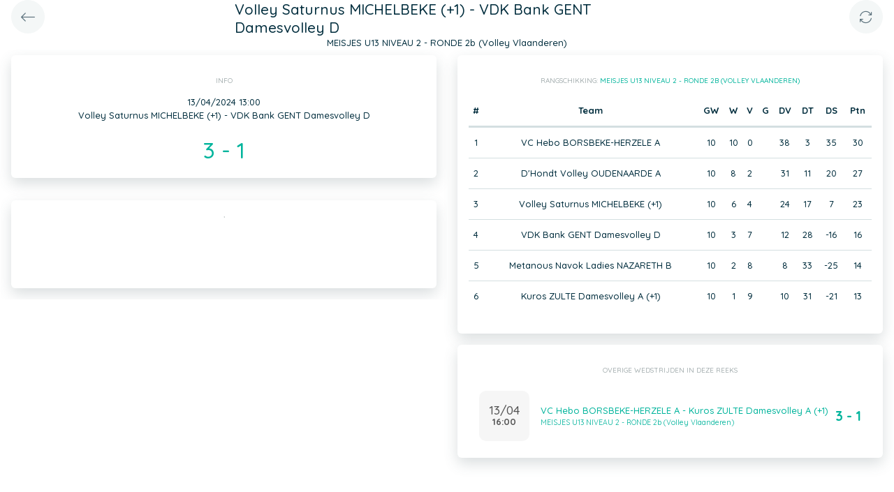

--- FILE ---
content_type: text/html; charset=UTF-8
request_url: https://app.twizzit.com/v2/ranking/widget/game?id=23040221&wsid=168281&lg=2&returnToRoute=ranking_widget_series&returnToId=126881
body_size: 9720
content:
<!DOCTYPE html>
<html>
    <head>
        <meta charset="UTF-8" />
        <meta http-equiv="X-UA-Compatible" content="IE=edge">
        <meta name="viewport" content="width=device-width, initial-scale=1.0, minimum-scale=1.0, maximum-scale=1.0, user-scalable=no">
        <meta name="robots" content="none" />

        <title>Twizzit</title>
        
<link rel="stylesheet" href="/v2/css/bootstrap-twizzit.css">

<link rel="stylesheet" href="/v2/css/ekko-lightbox.css">
<link rel="stylesheet" href="/v2/css/fontawesome/css/all.min.css?20220321">
<link rel="stylesheet" href="/v2/css/customScrollbar/customScrollbar.min.css">
<link rel="stylesheet" href="/v2/css/select2/select2.min.css?1">
<link rel="stylesheet" href="/v2/css/select2/select2-bootstrap4.css?20230126">
<link rel="stylesheet" type="text/css" href="//cdn.jsdelivr.net/npm/slick-carousel@1.8.1/slick/slick.css"/>
<link rel="stylesheet" href="/v2/css/swiper.min.css">

<script src="/v2/js/jquery-3.3.1.min.js" ></script>

<link rel="stylesheet" href="/v2/js/node_modules/@pqina/pintura/pintura.css">

<link rel="stylesheet" href="/v2/css/flatpickr.min.css">
<style>
    .debug {
        border: 3px solid magenta;
    }
    .flatpickr-calendar .flatpickr-clear, .flatpickr-calendar .flatpickr-today  {
        padding: .5rem;
        background-color: #f3f3f3 ;
        cursor: pointer;
    }
    .flatpickr-calendar .flatpickr-clear:hover, .flatpickr-calendar .flatpickr-today:hover {
        padding: .5rem;
        background-color: #e2e2e2 ;
        cursor: pointer;
    }

    @supports (-webkit-touch-callout: none) {
        /* only ios */
        @media (min-height: 750px) {
            .tw-module-header-primary, .tw-element-header-primary {
                padding-top: 30px!important;
            }
        }
    }
</style>

<link rel="stylesheet" href="/v2/css/twizzit-theme.css?20231102">
<link rel="stylesheet" href="/v2/css/sortable-theme-bootstrap.css?2911">

            <style>
        .ranking-table td, .ranking-table th{
    padding:0.75rem 0.25rem;
    text-align:center;
}
.ranking-table td.left, .ranking-table th.left{
    text-align:left;
}

.search-result-container{
    background-color: white;
    padding: 1rem;
    margin: 0.5rem 0rem;
    padding: 0rem 1rem;

}
.event-box-vertical {
    border: 1px solid #ccc;
    background-color: white;
    padding: 1rem;
    margin-top: 1rem;
}
.event-box-vertical .event-score {
    font-size: 3rem;
    text-align: center;
}
.event-list-live-score {
    color: red;
    font-weight: bold;
}
#current-events-wrapper:empty{
    display:none;
}
.fa-star{
    color:rgb(255, 189, 0);
}
.club-logo-box-small {
    margin: 0 auto;
    background-size: contain;
    background-repeat: no-repeat;
    background-position: center;
    width: 80px;
    height: 80px;
    position:relative;
}
.club-logo-box-small-value {
    font-size: 2rem;
    width: 80px;
    height: 70px;
    line-height: 74px;
    text-align: center;
    font-weight: bold;
    color: #8a3936;
}
.club-logo-box-mini-value {
    font-size: 2rem;
    width: 80px;
    height: 70px;
    line-height: 74px;
    text-align: center;
    font-weight: bold;
    color: #8a3936;
}

tr.table-success td, tr.table-success td a{
    color:#fff;
    background-color:#303e4d;
}
.module-header{
    margin: -1rem -1rem 1rem -1rem;
    padding: 1rem;
    background-color: #fff;
    text-align: center;
}


.header-container{
    display:inline-block;
    height: 68px;
    line-height: 68px;
    text-align:center;
    margin: -1rem;

}
.header-title {
    font-size: 1.3rem;
    display:inline-block;
    vertical-align: middle;
    line-height: normal;
}
.header-description{

}
@media (max-width: 992px){

    .search-result-container{
        border:none;
        margin:0px;
        padding: 0rem 1rem 1rem 1rem;

        margin: 1rem 0rem;
    }
    .header-container{
        display:inline-block;
        height: 49px;
        line-height: 49px;
        margin:0;
        text-align:left;
    }

    .header-title {
        font-size: 1.3rem;
        display:inline-block;
        vertical-align: middle;
        line-height: normal;
    }
    .header-title img{
        float:right;
    }
    .header-description{
        white-space: nowrap;
        overflow: hidden;
        text-overflow: ellipsis;
        font-size:0.9rem;
        clear:both;
        display:block;
        clear:both;

    }

}

        .score-wrapper .live-score {
            color: red;
        }

        .score-wrapper .score {
            font-size: 2rem;
            color: #00b49c;
        }
    </style>
        <link rel="icon" type="image/x-icon" href="/v2/favicon.ico" />
    </head>
    <body role="document">
        <div class="wrapper">
                        <style>
    .splash-loader {
        display: none;
        z-index: 9999;
    }

    @media(max-width: 992px) {
        .splash-loader {
            background: rgba(21, 53, 68, 0.1);
        }

        .splash-loader .tw-full-screen-lg-down {
            background: transparent;
        }

        .splash-loader.visible {
            display: block;
            position: fixed;
            top: 0px;
            bottom: 0px;
            left: 0px;
            width: 100%;
            z-index: 99999;
            background: #f9f9f9;
        }

        .splash-loader .tw-spinner-lg {
            position: absolute;
            top: 40%;
            left: 0;
            right: 0;
            margin-left: auto;
            margin-right: auto;
        }

        .gray-splash {
            background-color:#f4f7f7;
        }
        body.expanded .splash-loader .tw-element-body .fa-circle-notch{
            color:white;
        }
    }
</style>

<div class="splash-loader tw-full-screen-lg-down d-lg-none">
        <div class="d-flex flex-column h-100">
            <div class="tw-element-header-primary d-flex flex-column justify-content-center align-items-stretch">
                <div class="row no-gutter">
                    <div class="col-3"></div>
                    <div class="col-6 d-flex flex-column align-items-center"></div>
                    <div class="col-3"></div>
                </div>
            </div>
            <div class="tw-element-body d-flex justify-content-center h-100 align-items-center">
                <i class="fal fa-circle-notch fa-spin fa-4x"></i>
            </div>
        </div>
</div>

<script type="text/javascript">
    $(document).on('click', '.btn-feedback', function () {
        showLoader();
    });

    function showLoader() {
        $('.splash-loader').addClass('show');

        setTimeout(function() {
            $('.splash-loader').removeClass('show');
        }, 7000);
    }
    function hideLoader() {
        $('.splash-loader').removeClass('show');
    }
</script>


                        <div id="main-wrapper" class="d-flex flex-column" style="width: 100%">
                    <div class="d-flex flex-column h-100">
        <div class="tw-element-header-primary shadow-on-scroll">
            <div class="row no-gutter">
                <div class="col-3">
                    <a href="/v2/ranking/widget/series?id=126881&wsid=168281&lg=2"
                       class="btn btn-circle btn-lg btn-light float-left">
                        <i class="fal fa-long-arrow-left"></i>
                    </a>
                </div>
                <div class="col-6">
                    <div class="d-flex flex-column align-items-center justify-content-center">
                        <div class="header-title">
                             Volley Saturnus MICHELBEKE (+1) - VDK Bank GENT Damesvolley D
                        </div>
                                                    <div class="header-description">MEISJES U13 NIVEAU 2 - RONDE 2b (Volley Vlaanderen)</div>
                                            </div>
                </div>
                <div class="col-3">
                    <button type="button" class="btn btn-circle btn-lg btn-light float-right" onclick="window.location.reload();">
                        <i class="fal fa-sync"></i>
                    </button>
                </div>
            </div>
        </div>
        <div class="tw-element-body py-2 px-3">
            <div class="container-fluid px-0">
                <div class="row">
                    <div class="col-12 col-lg-6">
                        <div class="row">
                            <div class="col-12 pb-3 text-center">
                                <div class="basic-container">
                                    <div class="basic-container-title">
                                        Info                                    </div>
                                    <div>
                                        13/04/2024 13:00
                                                                            </div>
                                    <div>
                                         Volley Saturnus MICHELBEKE (+1) - VDK Bank GENT Damesvolley D
                                    </div>
                                    <div class="score-wrapper d-flex flex-column mt-3">
                                                                                                                                    <div class="score">3 - 1</div>
                                                                                                                        </div>
                                </div>
                            </div>

                            
                                                            
                                <div class="col-12 pb-3"  style="overflow:hidden;">
                                    <div class="basic-container mt-3 px-0 pb-0">
                                        <a href="https://maps.google.com/?q=" target="_blank">
                                            <div class="basic-container-title m-0">  ,  </div>

                                            <div class="map" style="background-image: url('https://maps.googleapis.com/maps/api/staticmap?center=&markers=|&size=640x480&key=AIzaSyAqBGeDfvdpA1NZimIMcbFakJj97feKuJA');
                                                    background-size: cover;
                                                    background-repeat: no-repeat;
                                                    background-position: center;
                                                    width: 100%;
                                                    height: 100px;">
                                            </div>
                                        </a>
                                    </div>
                                </div>
                                                    </div>
                    </div>
                    <div class="col-12 col-lg-6 pb-3">
                        <div class="row">
                                                                                                <div class="col-12 mb-3">
                                        <div class="basic-container">
                                            <div class="basic-container-title">Rangschikking: <a href="/v2/ranking/widget/series?id=126881&wsid=168281&lg=2&returnToRoute=ranking_widget_game&returnToId=23040221" class="btn-feedback btn-feedback-topopup">MEISJES U13 NIVEAU 2 - RONDE 2b (Volley Vlaanderen)</a></div>
                                            <table class="table ranking-table">
                                                <thead>
                                                <tr>
                                                    <th>#</th>
                                                    <th>Team</th>
                                                    <th title="Gespeelde wedstrijden">GW</th>
                                                    <th title="Winst">W</th>
                                                    <th title="Verlies">V</th>
                                                    <th title="Gelijk">G</th>
                                                    <th title="Doelpunten voor">DV</th>
                                                    <th title="Doelpunten tegen">DT</th>
                                                    <th title="Doelpuntensaldo">DS</th>
                                                                                                            <th title="Punten">Ptn</th>
                                                                                                    </tr>
                                                </thead>
                                                <tbody>
                                                                                                    <tr   >
                                                        <td>1</td>
                                                                                                                    <td>
                                                                                                                                    VC Hebo BORSBEKE-HERZELE A
                                                                                                                            </td>
                                                                                                                <td>10</td>
                                                        <td>10</td>
                                                        <td>0</td>
                                                        <td></td>
                                                        <td>38</td>
                                                        <td>3</td>
                                                        <td>35</td>
                                                                                                                    <td>30</td>
                                                                                                            </tr>
                                                                                                    <tr   >
                                                        <td>2</td>
                                                                                                                    <td>
                                                                                                                                    D&#039;Hondt Volley OUDENAARDE A
                                                                                                                            </td>
                                                                                                                <td>10</td>
                                                        <td>8</td>
                                                        <td>2</td>
                                                        <td></td>
                                                        <td>31</td>
                                                        <td>11</td>
                                                        <td>20</td>
                                                                                                                    <td>27</td>
                                                                                                            </tr>
                                                                                                    <tr   >
                                                        <td>3</td>
                                                                                                                    <td>
                                                                                                                                    Volley Saturnus MICHELBEKE (+1)
                                                                                                                            </td>
                                                                                                                <td>10</td>
                                                        <td>6</td>
                                                        <td>4</td>
                                                        <td></td>
                                                        <td>24</td>
                                                        <td>17</td>
                                                        <td>7</td>
                                                                                                                    <td>23</td>
                                                                                                            </tr>
                                                                                                    <tr   >
                                                        <td>4</td>
                                                                                                                    <td>
                                                                                                                                    VDK Bank GENT Damesvolley D
                                                                                                                            </td>
                                                                                                                <td>10</td>
                                                        <td>3</td>
                                                        <td>7</td>
                                                        <td></td>
                                                        <td>12</td>
                                                        <td>28</td>
                                                        <td>-16</td>
                                                                                                                    <td>16</td>
                                                                                                            </tr>
                                                                                                    <tr   >
                                                        <td>5</td>
                                                                                                                    <td>
                                                                                                                                    Metanous Navok Ladies NAZARETH B
                                                                                                                            </td>
                                                                                                                <td>10</td>
                                                        <td>2</td>
                                                        <td>8</td>
                                                        <td></td>
                                                        <td>8</td>
                                                        <td>33</td>
                                                        <td>-25</td>
                                                                                                                    <td>14</td>
                                                                                                            </tr>
                                                                                                    <tr   >
                                                        <td>6</td>
                                                                                                                    <td>
                                                                                                                                    Kuros ZULTE Damesvolley A (+1)
                                                                                                                            </td>
                                                                                                                <td>10</td>
                                                        <td>1</td>
                                                        <td>9</td>
                                                        <td></td>
                                                        <td>10</td>
                                                        <td>31</td>
                                                        <td>-21</td>
                                                                                                                    <td>13</td>
                                                                                                            </tr>
                                                                                                </tbody>
                                            </table>
                                        </div>
                                    </div>
                                                                                        <div class="col-12 pb-3" id="events-wrapper-container">
                                <div class="basic-container">
                                    <div class="basic-container-title">Overige wedstrijden in deze reeks</div>
                                    <div id="events-wrapper">
                                        <style>
    .event-box {
        border-bottom: 1px solid rgba(0,0,0,0.15);
        padding-bottom: .5rem;
        padding-top: .5rem;
    }

    #events-wrapper a.tw-text-default:last-of-type .event-box {
        border-bottom:none;
    }

    .event-box:hover {
        background-color:#f6f6f6;cursor:pointer;
    }


    .event-list-live-score {
        color: red;
        font-weight: bold;
    }

    .loadmore-events{
        text-align: center;
        font-size: 3rem;
        padding: 0;
        line-height: 0rem;
        color: #aaa;
    }

    .loadmore-events a{
        color: #eee;
    }

    .loadmore-events:hover a{
        color: #bbb;
        cursor:pointer;
    }

    .game-date{
        background-color: #f6f6f6;
        border-radius: 10px;
        padding: 0.5rem;
        width: 4.5rem;
        height: 4.5rem;
        text-align:center;
        color: #555;
    }
    .game-date .day{
        font-weight: bold;
        color: #555;
    }
    .game-date .date{
        font-size: 1.1rem;
        line-height: 1rem;
        color: #555;
    }

    .game-date .time{
        font-weight: bold;
        color: #555;
    }

    .score-details{
        text-align: center;
    }

    .score-details .live-marker{
        background-color: rgb(255, 219, 0);
        border: 1px solid #ccc;
        text-align: center;
        font-weight: bold;
        font-size: 0.8rem;
        border-radius: 2px;
        padding: 0;
        max-width: 7rem;
        margin: auto;
    }
    .score-details .next-marker {
        background-color: green;
        border: 1px solid #ccc;
        text-align: center;
        font-weight: bold;
        font-size: 0.8rem;
        border-radius: 2px;
        padding: 0;
        max-width: 7rem;
        margin: auto;
        color:#fff;
    }
    .score-details .score{
        margin-bottom:0.2rem;
        font-weight:bold;
        font-size: 1.2rem;
    }

    .game:hover {
        text-decoration: none;
    }
</style>

<div class="clearfix"></div>
    <a href="/v2/ranking/widget/game?id=23037771&wsid=168281&lg=2&returnToRoute=ranking_widget_game&returnToId=23040221" class="game tw-text-default btn-feedback btn-feedback-topopup" data-id="23037771">
        <div class="col-12 event-box">
            <div class="d-flex align-items-center">
                <div>
                    <div class="game-date d-flex flex-column align-items-center justify-content-center mr-3">
                                                <div class="date">13/04</div>
                        <div class="time">16:00</div>
                    </div>
                </div>
                <div class="flex-grow-1 title-wrapper d-flex flex-column">
                    <div> VC Hebo BORSBEKE-HERZELE A - Kuros ZULTE Damesvolley A (+1)</div>
                                            <small>MEISJES U13 NIVEAU 2 - RONDE 2b (Volley Vlaanderen)</small>
                                    </div>
                <div class="score-wrapper">
                    <div class="score-details">
                                                    <span class="score">3 - 1</span>
                        
                                            </div>
                </div>
            </div>
        </div>
    </a>

<div id="scroll-element"></div>
<div class="clearfix"></div>

                                    </div>
                                </div>
                            </div>
                        </div>
                    </div>
                </div>
            </div>
        </div>
    </div>
                <div id="main-modal-container" style="display:none;"></div>
            </div>
                        <div id="activity-details-modal"></div>

<script type="text/javascript" src="/v2/js/bootstrap.bundle.min.js"></script>
<script type="text/javascript" src="/v2/js/ekko-lightbox.js" defer></script>
<script type="text/javascript" src="/v2/js/table-sortable.js"></script>

<script async type="text/javascript">$.fn.modal.Constructor.prototype._enforceFocus = function() {};</script>

<script type="text/javascript" src="/v2/js/feedbackStack.js?20230303" defer></script>
<script type="text/javascript" src="/v2/js/jquery.mCustomScrollbar.min.js"></script>
<script type="text/javascript" src="/v2/js/jquery.inputmask.bundle.min.js"></script>
<script type="text/javascript" src="/v2/js/flatpickr.js"></script>
<script type="text/javascript" src="/v2/js/bs-custom-file-input.min.js"></script>
<script type="text/javascript" src="/v2/js/isMobile.min.js"></script>
<script type="text/javascript" src="/v2/js/formEmpty.js"></script>
<script type="text/javascript" src="/v2/js/historyManager.js?1"></script>
<script type="text/javascript" src="/v2/js/Datepicker.js?20250221"></script>
<script type="text/javascript" src="/v2/js/utils.js?45148424"></script>

<script type="text/javascript" src="/v2/js/select2_modified.js?20250710"></script>
<script> $.fn.select2.defaults.set("theme", "bootstrap4"); </script>

<script type="text/javascript" src="/v2/js/twizzit.js"></script>

<script type="text/javascript" src="//cdn.jsdelivr.net/npm/slick-carousel@1.8.1/slick/slick.min.js"></script>

<script type="text/javascript">
    pinturaTranslations = {
        modalTitle: "general.label.editImage",
        save: "Opslaan"
    };
</script>

<script type="text/javascript">
    import('/v2/js/node_modules/@pqina/pintura/pintura.js').then(module => {
        window.initDefaultPinturaEditor = module.appendDefaultEditor;
    });
</script>

<script type="text/javascript" src="/v2/js/polyfills/object_assign.js"></script>
<script type="text/javascript" src="/v2/js/polyfills/custom_event.js"></script>

<script type="text/javascript" src="/v2/js/jquery-ui/jquery-ui.min.js"></script>
<script type="text/javascript" src="/v2/js/jquery-ui/jquery.ui.touch-punch.min.js"></script>
<script type="text/javascript" src="/v2/js/classes/ConfigurableObject.js?2"></script>
<script type="text/javascript" src="/v2/js/classes/Modal.js?6"></script>
<script type="text/javascript" src="/v2/js/classes/SidePanel.js?6"></script>
<script type="text/javascript" src="/v2/js/classes/Overlay.js?1"></script>
<script type="text/javascript" src="/v2/js/classes/ModalCollection.js?2"></script>
<script type="text/javascript" src="/v2/js/classes/SidePanelCollection.js?2"></script>
<script type="text/javascript" src="/v2/js/classes/OverlayCollection.js?2"></script>
<script type="text/javascript" src="/v2/js/classes/Loqate.js"></script>
<script type="text/javascript" src="/v2/js/classes/Pintura.js?20240501"></script>

<script type="text/javascript">
    var spinner = '<div style="text-align: center;"><i class="fal fa-circle-notch fa-2x fa-spin m-2"></i></div>';
    var spinnerLarge = '<div style="text-align: center;"><i class="fal fa-circle-notch fa-4x fa-spin m-4"></i></div>';

    function isMobileBreakpoint() {
        return window.matchMedia("(max-width: 992px)").matches;
    }

    /**
     * Use this instance to create a modal.
     * Example:
     *      modalCollection.create('link-to-resource-modal', { title: "Link resource" });
     */
    const modalCollection = new ModalCollection();
    const sidePanelCollection = new SidePanelCollection();
    const overlayCollection = new OverlayCollection();

    function showModalPlaceholder(selector, classes) {
        const modalPlaceholder = '<div id="modal-placeholder" class="modal fade"><div class="modal-dialog ' + (classes ? classes : '') + '" role="document"><div class="modal-content"><div class="modal-header"><button type="button" class="btn tw-btn-noborder d-block d-lg-none float-left tw-full-screen-modal-back" data-dismiss="modal" aria-hidden="true"><i class="fal fa-long-arrow-left" aria-hidden="true"></i> </button><h5 class="modal-title"></h5><button type="button" class="close d-none d-lg-block" data-dismiss="modal" aria-hidden="true">&times;</button></div></div></div></div>';
        $(selector).html(modalPlaceholder);
        $('#modal-placeholder').modal('show');
    }

    function hideModalPlaceholder() {
        $('#modal-placeholder').remove();
        $('.modal-backdrop').remove();
    }

    var flatpickrInstances = [];
    var flatpickrLocale = 'en';
    var flatpickrTranslations = {
        clear: "Leegmaken",
        today: "Vandaag"
    };

    window.regex = {
        numeric: /^\d+$/,
        decimal: /^[0-9.]+$/,
        email: /^(([^<>()\[\]\\.,;:\s@"]+(\.[^<>()\[\]\\.,;:\s@"]+)*)|(".+"))@((\[[0-9]{1,3}\.[0-9]{1,3}\.[0-9]{1,3}\.[0-9]{1,3}\])|(([a-zA-Z\-0-9]+\.)+[a-zA-Z]{2,}))$/,
        date: /^(\d{1,2})\/(\d{1,2})\/(\d{4})$/,
        ISODate: /^(\d{4})\-(\d{1,2})\-(\d{1,2})$/,
        votas: /[a-zA-Z0-9]{8}\-[a-zA-Z0-9]{4}\-[a-zA-Z0-9]{4}\-[a-zA-Z0-9]{4}\-[a-zA-Z0-9]{12}/,
        url: /^[(http(s)?):\/\/(www\.)?a-zA-Z0-9\-@:%._\+~#=]{2,256}\.[a-z]{2,6}\b([-a-zA-Z0-9@:%_\+.~#?&\/=]*)/,
    }

    window.filePlaceholders = {
        'css': '/v2/images/placeholders/css.png',
        'csv': '/v2/images/placeholders/csv.png',
        'doc': '/v2/images/placeholders/doc.png',
        'docx': '/v2/images/placeholders/docx.png',
        'flv': '/v2/images/placeholders/flv.png',
        'mp3': '/v2/images/placeholders/mp3.png',
        'odp': '/v2/images/placeholders/odp.png',
        'ods': '/v2/images/placeholders/ods.png',
        'odt': '/v2/images/placeholders/odt.png',
        'pdf': '/v2/images/placeholders/pdf.png',
        'pps': '/v2/images/placeholders/pps.png',
        'ppsx': '/v2/images/placeholders/ppsx.png',
        'psd': '/v2/images/placeholders/psd.png',
        'ppt': '/v2/images/placeholders/ppt.png',
        'pptx': '/v2/images/placeholders/pptx.png',
        'rar': '/v2/images/placeholders/rar.png',
        'txt': '/v2/images/placeholders/txt.png',
        'wav': '/v2/images/placeholders/wav.png',
        'wma': '/v2/images/placeholders/wma.png',
        'xls': '/v2/images/placeholders/xls.png',
        'xlsx': '/v2/images/placeholders/xlsx.png',
        'zip': '/v2/images/placeholders/zip.png',
        'other': '/v2/images/placeholders/other.png'
    };

    document.addEventListener('scroll', function(event) {
        if (!event.target.className) {
            return;
        }

        const isScrolling = $(event.target).scrollTop() > 0;

        switch (true) {
            case $(event.target).hasClass('tw-element-body'):
                $(event.target).prevAll('.tw-element-header-primary').toggleClass('scrolling', isScrolling);
                $(event.target).prevAll('.tw-element-header-secondary').toggleClass('scrolling', isScrolling);
                $(event.target).prevAll('.tw-element-header-data-list').toggleClass('scrolling', isScrolling);
                break;
            case $(event.target).hasClass('tw-module-body'):
                $(event.target).prevAll('.tw-module-header-primary').toggleClass('scrolling', isScrolling);
                $(event.target).prevAll('.tw-module-header-secondary').toggleClass('scrolling', isScrolling);
                $(event.target).prevAll('.tw-module-header-data-list').toggleClass('scrolling', isScrolling);
                break;
            case $(event.target).hasClass('tw-module-body-page'):
                {
                    const body = $(event.target).parents('.tw-module-body');
                    $(body).prevAll('.tw-module-header-primary').toggleClass('scrolling', isScrolling);
                    $(body).prevAll('.tw-module-header-secondary').toggleClass('scrolling', isScrolling);
                    $(body).prevAll('.tw-module-header-data-list').toggleClass('scrolling', isScrolling);
                }
                break;
            case $(event.target).hasClass('tw-element-body-page'):
                {
                    const body = $(event.target).parents('.tw-element-body');
                    $(body).prevAll('.tw-element-header-primary').toggleClass('scrolling', isScrolling);
                    $(body).prevAll('.tw-element-header-secondary').toggleClass('scrolling', isScrolling);
                    $(body).prevAll('.tw-element-header-data-list').toggleClass('scrolling', isScrolling);
                }
                break;
        }
    }, true);

    $(document).ready(function () {

        $(document).on('click', '.tw-btn-options', function () {
            $(this).toggleClass('open');
        });

        if (!isMobile.any) {
            $('.custom-scroll-bar, .custom-scroll-bar-dark').mCustomScrollbar({
                theme: 'minimal',
                scrollInertia: 100,
                mouseWheelPixels: 100
            });
        }

        $(document).on('click', '.js-fullscreen-image[data-url]', function showFullscreenProfileImage(event) {
            event.preventDefault();
            event.stopPropagation();
            const imagePath = $(this).data('url');
            $('body').append('<div id="js-fullscreen-image-container" tabindex="0"><img src="' + imagePath + '" alt="Afbeelding niet gevonden"></div>');
            $('#js-fullscreen-image-container')
                .off()
                .click(function removeFullscreenProfileImage(event) {
                    if (event.target.tagName !== 'IMG') {
                        $(this).remove();
                    }
                })
                .keyup(function removeFullscreenProfileImageByEsc(event) {
                    event.preventDefault();
                    event.stopPropagation();
                    if (('undefined' !== typeof event.key && 'Escape' === event.key) || (27 === event.which)) {
                        $(this).remove();
                    }
                })
                .focus();
            historyManager.setBackAction({ action: 'removeFullscreenImage' }, true);
        });
    });

    $(document).on('show.bs.modal', '.modal-stacked', function(e) {
        var parentModal = $('.modal-stacked.show:visible');
        if (parentModal.length || ($(e.target).parents('#results-container').length && 'create-template-document-modal' !== $(e.target).attr('id'))) {
            if (!$(e.target).hasClass('modal-stacked') || $(e.target).hasClass('modal-master')) {
                return false;
            }
            var identifier = Math.floor(Math.random() * 10000) + 1;
            var newModal = e.target;
            $(parentModal).attr('data-modal-identifier', identifier);
            $(e.target).attr('data-parent-modal', identifier);

            $(newModal).before('<div data-modal-placeholder="' + identifier + '"></div>');
            $(newModal).detach().appendTo($('#main-modal-container'));
            $('#main-modal-container').show();

            $(parentModal).modal('hide');
        }
    });

    $(document).on('hidden.bs.modal', '.modal-stacked', function(e) {
        if ($('[data-modal-placeholder="' + $(e.target).attr('data-parent-modal') + '"]').length) {
            $(e.target).detach();
            $('[data-modal-placeholder="' + $(e.target).attr('data-parent-modal') + '"]').replaceWith($(e.target));
            $('[data-modal-identifier="' + $(e.target).attr('data-parent-modal') + '"]').modal('show');
        }
    });

    
    /*
     * Compare arrays (recursively), loose comparison for values (['1', '3'] == [1, 3])
     * To check if array contains equal elements: call .sort() on both arrays
     */
    Array.prototype.compare = function (array) {
        if (!array) {
            return false;
        }
        if (this.length !== array.length) {
            return false;
        }
        for (var i = 0; i < this.length; i++) {
            if (this[i] instanceof Array && array[i] instanceof Array) {
                if (!this[i].compare(array[i])) {
                    return false;
                }
            } else if (this[i] != array[i]) {
                return false;
            }
        }
        return true;
    };

    /**
     * Alternative method to serialize a form with disabled inputs
     */
    $.fn.serializeIncludeDisabled = function () {
        let disabled = this.find(":input:disabled").prop("disabled", false);
        let serialized = this.serialize();
        disabled.prop("disabled", true);
        return serialized;
    };

    $.fn.serializeArrayIncludeDisabled = function () {
        let disabled = this.find(":input:disabled").prop("disabled", false);
        let serialized = this.serializeArray();
        disabled.prop("disabled", true);
        $('input[type="checkbox"]:not(:checked), input[type="radio"]:not(:checked)', this).each(function() {
            serialized.push({name: $(this).attr('name'), value: "0"});
        });
        return serialized;
    };

    $.fn.serializeArrayIncludeCheckboxes = function () {
        let result = $(this).serializeArray();
        $('input[type="checkbox"]:not(:checked)', this).each(function() {
            result.push({name: $(this).attr('name'), value: "0"});
        });
        return result;
    };

    function shareDialog(title, message, url) {
        if (typeof window.ReactNativeWebView != 'undefined') {
            window.ReactNativeWebView.postMessage(JSON.stringify({
                type: 'share',
                title: title,
                message: message,
                url: url
            }));
        }
    }

    function toCurrency(number) {
        const { format } = new Intl.NumberFormat('nl-BE', {
            style: 'decimal',
            //currency: 'EUR',
            minimumFractionDigits: 2
        });

        return format(number).replace('.', ' ');
    }

    function formToArray(form) {
        return form.serializeArray().reduce(function(a, x) {
            let value = x.value;
            if ('checkbox' === $(`[name="${x.name}"]`)[0].type) {
                value = 'on' === x.value ? 1 : x.value;
            }
            if (x.name.indexOf('[]') !== -1) {
                if (typeof a[x.name.replace('[]', '')] === 'undefined') {
                    a[x.name.replace('[]', '')] = [];
                }

                a[x.name.replace('[]', '')].push(value);
            } else {
                a[x.name] = value;
            }

            return a;
        }, {});
    }

    function deepMergeObjects(object1, object2) {
        /*console.log('merge:' );
        console.log(object1);
        console.log(object2);*/
        if ('undefined' === typeof object1) {
            return object2;
        }
        if ('undefined' === typeof object2) {
            return object1;
        }

        const merged = {
            ...object1,
            ...object2
        };

        for (const key of Object.keys(merged)) {
            if (typeof merged[key] === 'object' && merged[key] !== null) {
                if (Array.isArray(object1[key]) && Array.isArray(object2[key])) {
                    merged[key] = [...object1[key], ...object2[key]];
                } else {
                    merged[key] = deepMergeObjects(object1[key], object2[key]);
                }
            }
        }

        return merged;
    }
</script>

<script type="text/javascript">
    function showDesktopNotification(title, body, profileUrl, url)
    {
        var notification = new Notification(title, {body: body, icon: profileUrl, tag: url});
        notification.onclick = function (x) {
            window.open(url);
            x.target.cancel();
        };
    }

    function desktopNotification(title, body, profileUrl, url)
    {
        if (!("Notification" in window)) {
            console.log("This browser does not support desktop notification");
        } else if (Notification.permission === "granted") {
            showDesktopNotification(title, body, profileUrl, url);
        } else if (Notification.permission !== 'denied') {
            Notification.requestPermission(function (permission) {
                if (permission === "granted") {
                    showDesktopNotification(title, body, profileUrl, url);
                }
            });
        }
    }

    function retrieveDesktopNotifications() {
        if (!("Notification" in window) || (typeof isMobile !== 'undefined' && isMobile.any)) {
            // console.log("This browser does not support desktop notifications");
        } else if (Notification.permission === "granted") {
            if ((typeof document.hidden === "undefined" || false === document.hidden)) {
                window.setTimeout(retrieveDesktopNotifications, 55000);
                return;
            }

            $.ajax({
                url: "/v2/ajax/notification/desktop",
                type: "POST",
                format: "json",
                success: function (data) {
                    $(data).each(function () {
                        desktopNotification(this.title, this.body, this.image, this.url);
                    });
                    if ((performance.now() / 1000) < 1800) {
                        window.setTimeout(retrieveDesktopNotifications, 55000);
                    }
                }
            });
        } else if (Notification.permission !== 'denied') {
            Notification.requestPermission(function (permission) {
                    if (permission === "granted") {
                        window.setTimeout(retrieveDesktopNotifications, 55000);
                    }
                }
            );
        }
    }

    $(document).ready(function () {
        window.setTimeout(retrieveDesktopNotifications, 55000);
    });
</script>


<script type="text/javascript" src="/v2/js/init-flatpickr.js?45148424"></script>

                <script type="text/javascript">
            </script>
        </div>
    </body>
</html>


--- FILE ---
content_type: application/javascript
request_url: https://app.twizzit.com/v2/js/classes/ModalCollection.js?2
body_size: 1379
content:
'use strict';

/**
 * ModalCollection class.
 * Manages multiple modals.
 *
 * @version 0.1.0
 * @author Fabio Jeurissen
 */
class ModalCollection {

    constructor() {
        const self = this;

        this.modalIds = [];
        this.modals = {};

        window.addEventListener('Modal.removed', function(event) {
            const id = event.detail.id;

            self.modalIds = self.modalIds.filter(function(modalId) { return modalId !== id; });
            delete self.modals[id];

            self.showCurrent();
        });
    }

    /**
     * Creates and renders new modal.
     *
     * @param {String} id         The modal id.
     * @param {Object} [options]  Object containing the following options:
     *                              - {string}  title            Modal header title. Default: ''.
     *                              - {string}  body             Modal body. Default: ''.
     *                              - {string}  footer           Modal footer. Default: ''.
     *                              - {string}  content          Modal content. Default: Modal header, body and footer defaults.
     *                              - {boolean} includeFooter    Should modal have footer. Default: true if footer option is not empty.
     *                              - {string}  modalClass       Classes added to the modal parent. Default: ''.
     *                              - {string}  modalDialogClass Classes added to the modal-dialog. Default: 'modal-lg'.
     *                              - {boolean} removeOnClose    Remove modal from DOM on close. Default: true.
     *                              - {boolean} closeOnESC       Close modal on pressing ESC. Default: true.
     * @return {Modal}
     */
    create(id, options) {
        if ('undefined' !== typeof options && options.hasOwnProperty('reset') && true === options.reset && 0 !== this.modalIds.length) {
            this.reset();
        }

        if (-1 !== this.modalIds.indexOf(id)) {
            return this.modals[id];
        }

        this.hide();

        if ('undefined' === typeof options) {
            options = {};
        }
        options.overlay = 'undefined' !== typeof overlayCollection && null !== overlayCollection.getCurrent();

        const modal = new Modal(id, options);

        this.modalIds.push(id);
        this.modals[id] = modal;

        modal.create();

        return modal;
    }

    /**
     * Closes current modal.
     */
    close() {
        if (0 === this.modalIds.length) {
            return;
        }

        const topModalId = this.modalIds.pop();

        this.modals[topModalId].destroy();
        delete this.modals[topModalId];

        this.showCurrent();
    }

    /**
     * Returns the modal instance for the given id.
     *
     * @param   {String}    id  The side panel id.
     * @return  {SidePanel|null}
     */
    get(id) {
        if (-1 !== this.modalIds.indexOf(id)) {
            return this.modals[id];
        }

        return null;
    }

    /**
     * Returns the current modal instance.
     *
     * @return  {SidePanel|null}
     */
    getCurrent() {
        if (0 === this.modalIds.length) {
            return null;
        }

        return this.modals[this.modalIds[this.modalIds.length - 1]];
    }

    /**
     * Hides current modal.
     */
    hide() {
        if (0 === this.modalIds.length) {
            return;
        }

        this.modals[this.modalIds[this.modalIds.length - 1]].hide();
    }

    /**
     * Returns the current modal instance.
     *
     * @return  {Modal|null}
     */
    showCurrent() {
        const modal = this.getCurrent();

        if ('undefined' !== typeof modal && null !== modal) {
            modal.show();
        }
    }

    /**
     * Resets the collection of modals.
     */
    reset() {
        const self = this;

        this.modalIds.forEach(function(modalId) {
            self.modals[modalId].destroy();
            delete self.modals[modalId];
        });

        this.modalIds = [];
    }
}

/*
    VERSION LOG
        0.1.0   Updated to ES6 class
        0.0.3   Added show current modal
        0.0.2   Added hide and close methods with hiding current modal on creation of new one
        0.0.1   initial version
 */
